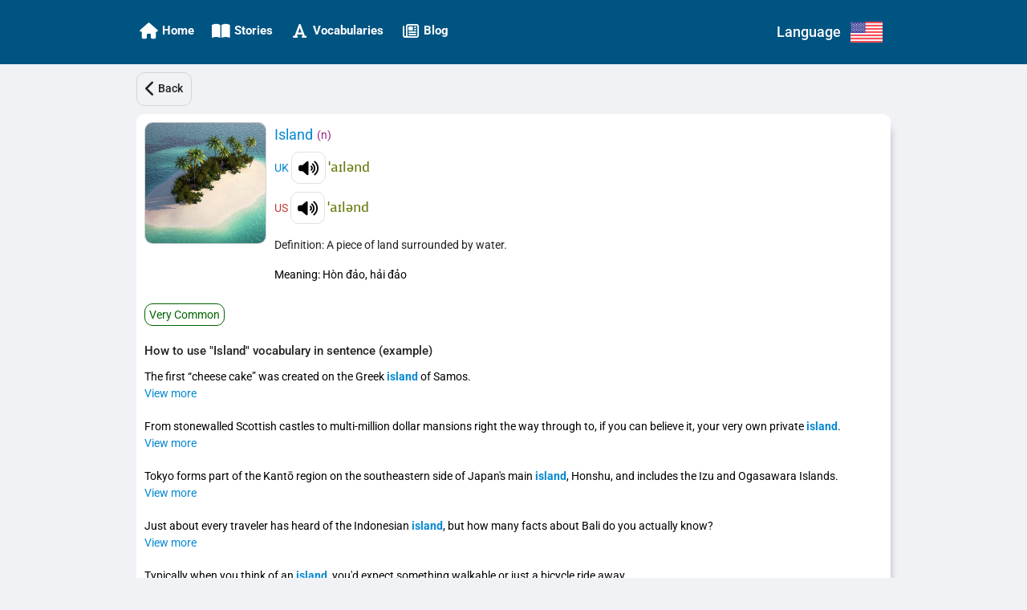

--- FILE ---
content_type: application/javascript
request_url: https://ettip.com/chunk-3UBL25J5.js
body_size: 9147
content:
import{e as te,k as c}from"./chunk-PNXUTVSD.js";var re,ne,B,fe,ge,$,k,se,oe,ie,U,G,me,x,q,D,H,he,ae,le,ce,de,W,we,ue=te(()=>{re=t=>{let e=new Map;e.set("web",{name:"web"});let r=t.CapacitorPlatforms||{currentPlatform:{name:"web"},platforms:e},i=(s,a)=>{r.platforms.set(s,a)},n=s=>{r.platforms.has(s)&&(r.currentPlatform=r.platforms.get(s))};return r.addPlatform=i,r.setPlatform=n,r},ne=t=>t.CapacitorPlatforms=re(t),B=ne(typeof globalThis<"u"?globalThis:typeof self<"u"?self:typeof window<"u"?window:typeof global<"u"?global:{}),fe=B.addPlatform,ge=B.setPlatform,$=function(t){return t.Unimplemented="UNIMPLEMENTED",t.Unavailable="UNAVAILABLE",t}($||{}),k=class extends Error{constructor(e,r,i){super(e),this.message=e,this.code=r,this.data=i}},se=t=>{var e,r;return t?.androidBridge?"android":!((r=(e=t?.webkit)===null||e===void 0?void 0:e.messageHandlers)===null||r===void 0)&&r.bridge?"ios":"web"},oe=t=>{var e,r,i,n,s;let a=t.CapacitorCustomPlatform||null,o=t.Capacitor||{},g=o.Plugins=o.Plugins||{},l=t.CapacitorPlatforms,E=()=>a!==null?a.name:se(t),y=((e=l?.currentPlatform)===null||e===void 0?void 0:e.getPlatform)||E,A=()=>y()!=="web",F=((r=l?.currentPlatform)===null||r===void 0?void 0:r.isNativePlatform)||A,K=d=>{let u=_.get(d);return!!(u?.platforms.has(y())||M(d))},V=((i=l?.currentPlatform)===null||i===void 0?void 0:i.isPluginAvailable)||K,z=d=>{var u;return(u=o.PluginHeaders)===null||u===void 0?void 0:u.find(L=>L.name===d)},M=((n=l?.currentPlatform)===null||n===void 0?void 0:n.getPluginHeader)||z,J=d=>t.console.error(d),Q=(d,u,L)=>Promise.reject(`${L} does not have an implementation of "${u}".`),_=new Map,X=(d,u={})=>{let L=_.get(d);if(L)return console.warn(`Capacitor plugin "${d}" already registered. Cannot register plugins twice.`),L.proxy;let p=y(),C=M(d),v,Z=()=>c(void 0,null,function*(){return!v&&p in u?v=typeof u[p]=="function"?v=yield u[p]():v=u[p]:a!==null&&!v&&"web"in u&&(v=typeof u.web=="function"?v=yield u.web():v=u.web),v}),N=(f,m)=>{var w,P;if(C){let b=C?.methods.find(h=>m===h.name);if(b)return b.rtype==="promise"?h=>o.nativePromise(d,m.toString(),h):(h,O)=>o.nativeCallback(d,m.toString(),h,O);if(f)return(w=f[m])===null||w===void 0?void 0:w.bind(f)}else{if(f)return(P=f[m])===null||P===void 0?void 0:P.bind(f);throw new k(`"${d}" plugin is not implemented on ${p}`,$.Unimplemented)}},S=f=>{let m,w=(...P)=>{let b=Z().then(h=>{let O=N(h,f);if(O){let j=O(...P);return m=j?.remove,j}else throw new k(`"${d}.${f}()" is not implemented on ${p}`,$.Unimplemented)});return f==="addListener"&&(b.remove=()=>c(void 0,null,function*(){return m()})),b};return w.toString=()=>`${f.toString()}() { [capacitor code] }`,Object.defineProperty(w,"name",{value:f,writable:!1,configurable:!1}),w},R=S("addListener"),I=S("removeListener"),ee=(f,m)=>{let w=R({eventName:f},m),P=()=>c(void 0,null,function*(){let h=yield w;I({eventName:f,callbackId:h},m)}),b=new Promise(h=>w.then(()=>h({remove:P})));return b.remove=()=>c(void 0,null,function*(){console.warn("Using addListener() without 'await' is deprecated."),yield P()}),b},T=new Proxy({},{get(f,m){switch(m){case"$$typeof":return;case"toJSON":return()=>({});case"addListener":return C?ee:R;case"removeListener":return I;default:return S(m)}}});return g[d]=T,_.set(d,{name:d,proxy:T,platforms:new Set([...Object.keys(u),...C?[p]:[]])}),T},Y=((s=l?.currentPlatform)===null||s===void 0?void 0:s.registerPlugin)||X;return o.convertFileSrc||(o.convertFileSrc=d=>d),o.getPlatform=y,o.handleError=J,o.isNativePlatform=F,o.isPluginAvailable=V,o.pluginMethodNoop=Q,o.registerPlugin=Y,o.Exception=k,o.DEBUG=!!o.DEBUG,o.isLoggingEnabled=!!o.isLoggingEnabled,o.platform=o.getPlatform(),o.isNative=o.isNativePlatform(),o},ie=t=>t.Capacitor=oe(t),U=ie(typeof globalThis<"u"?globalThis:typeof self<"u"?self:typeof window<"u"?window:typeof global<"u"?global:{}),G=U.registerPlugin,me=U.Plugins,x=class{constructor(e){this.listeners={},this.windowListeners={},e&&(console.warn(`Capacitor WebPlugin "${e.name}" config object was deprecated in v3 and will be removed in v4.`),this.config=e)}addListener(e,r){this.listeners[e]||(this.listeners[e]=[]),this.listeners[e].push(r);let n=this.windowListeners[e];n&&!n.registered&&this.addWindowListener(n);let s=()=>c(this,null,function*(){return this.removeListener(e,r)}),a=Promise.resolve({remove:s});return Object.defineProperty(a,"remove",{value:()=>c(this,null,function*(){console.warn("Using addListener() without 'await' is deprecated."),yield s()})}),a}removeAllListeners(){return c(this,null,function*(){this.listeners={};for(let e in this.windowListeners)this.removeWindowListener(this.windowListeners[e]);this.windowListeners={}})}notifyListeners(e,r){let i=this.listeners[e];i&&i.forEach(n=>n(r))}hasListeners(e){return!!this.listeners[e].length}registerWindowListener(e,r){this.windowListeners[r]={registered:!1,windowEventName:e,pluginEventName:r,handler:i=>{this.notifyListeners(r,i)}}}unimplemented(e="not implemented"){return new U.Exception(e,$.Unimplemented)}unavailable(e="not available"){return new U.Exception(e,$.Unavailable)}removeListener(e,r){return c(this,null,function*(){let i=this.listeners[e];if(!i)return;let n=i.indexOf(r);this.listeners[e].splice(n,1),this.listeners[e].length||this.removeWindowListener(this.windowListeners[e])})}addWindowListener(e){window.addEventListener(e.windowEventName,e.handler),e.registered=!0}removeWindowListener(e){e&&(window.removeEventListener(e.windowEventName,e.handler),e.registered=!1)}},q=t=>encodeURIComponent(t).replace(/%(2[346B]|5E|60|7C)/g,decodeURIComponent).replace(/[()]/g,escape),D=t=>t.replace(/(%[\dA-F]{2})+/gi,decodeURIComponent),H=class extends x{getCookies(){return c(this,null,function*(){let e=document.cookie,r={};return e.split(";").forEach(i=>{if(i.length<=0)return;let[n,s]=i.replace(/=/,"CAP_COOKIE").split("CAP_COOKIE");n=D(n).trim(),s=D(s).trim(),r[n]=s}),r})}setCookie(e){return c(this,null,function*(){try{let r=q(e.key),i=q(e.value),n=`; expires=${(e.expires||"").replace("expires=","")}`,s=(e.path||"/").replace("path=",""),a=e.url!=null&&e.url.length>0?`domain=${e.url}`:"";document.cookie=`${r}=${i||""}${n}; path=${s}; ${a};`}catch(r){return Promise.reject(r)}})}deleteCookie(e){return c(this,null,function*(){try{document.cookie=`${e.key}=; Max-Age=0`}catch(r){return Promise.reject(r)}})}clearCookies(){return c(this,null,function*(){try{let e=document.cookie.split(";")||[];for(let r of e)document.cookie=r.replace(/^ +/,"").replace(/=.*/,`=;expires=${new Date().toUTCString()};path=/`)}catch(e){return Promise.reject(e)}})}clearAllCookies(){return c(this,null,function*(){try{yield this.clearCookies()}catch(e){return Promise.reject(e)}})}},he=G("CapacitorCookies",{web:()=>new H}),ae=t=>c(void 0,null,function*(){return new Promise((e,r)=>{let i=new FileReader;i.onload=()=>{let n=i.result;e(n.indexOf(",")>=0?n.split(",")[1]:n)},i.onerror=n=>r(n),i.readAsDataURL(t)})}),le=(t={})=>{let e=Object.keys(t);return Object.keys(t).map(n=>n.toLocaleLowerCase()).reduce((n,s,a)=>(n[s]=t[e[a]],n),{})},ce=(t,e=!0)=>t?Object.entries(t).reduce((i,n)=>{let[s,a]=n,o,g;return Array.isArray(a)?(g="",a.forEach(l=>{o=e?encodeURIComponent(l):l,g+=`${s}=${o}&`}),g.slice(0,-1)):(o=e?encodeURIComponent(a):a,g=`${s}=${o}`),`${i}&${g}`},"").substr(1):null,de=(t,e={})=>{let r=Object.assign({method:t.method||"GET",headers:t.headers},e),n=le(t.headers)["content-type"]||"";if(typeof t.data=="string")r.body=t.data;else if(n.includes("application/x-www-form-urlencoded")){let s=new URLSearchParams;for(let[a,o]of Object.entries(t.data||{}))s.set(a,o);r.body=s.toString()}else if(n.includes("multipart/form-data")){let s=new FormData;if(t.data instanceof FormData)t.data.forEach((o,g)=>{s.append(g,o)});else for(let o of Object.keys(t.data))s.append(o,t.data[o]);r.body=s;let a=new Headers(r.headers);a.delete("content-type"),r.headers=a}else(n.includes("application/json")||typeof t.data=="object")&&(r.body=JSON.stringify(t.data));return r},W=class extends x{request(e){return c(this,null,function*(){let r=de(e,e.webFetchExtra),i=ce(e.params,e.shouldEncodeUrlParams),n=i?`${e.url}?${i}`:e.url,s=yield fetch(n,r),a=s.headers.get("content-type")||"",{responseType:o="text"}=s.ok?e:{};a.includes("application/json")&&(o="json");let g,l;switch(o){case"arraybuffer":case"blob":l=yield s.blob(),g=yield ae(l);break;case"json":g=yield s.json();break;case"document":case"text":default:g=yield s.text()}let E={};return s.headers.forEach((y,A)=>{E[A]=y}),{data:g,headers:E,status:s.status,url:s.url}})}get(e){return c(this,null,function*(){return this.request(Object.assign(Object.assign({},e),{method:"GET"}))})}post(e){return c(this,null,function*(){return this.request(Object.assign(Object.assign({},e),{method:"POST"}))})}put(e){return c(this,null,function*(){return this.request(Object.assign(Object.assign({},e),{method:"PUT"}))})}patch(e){return c(this,null,function*(){return this.request(Object.assign(Object.assign({},e),{method:"PATCH"}))})}delete(e){return c(this,null,function*(){return this.request(Object.assign(Object.assign({},e),{method:"DELETE"}))})}},we=G("CapacitorHttp",{web:()=>new W})});export{U as a,G as b,x as c,ue as d};
